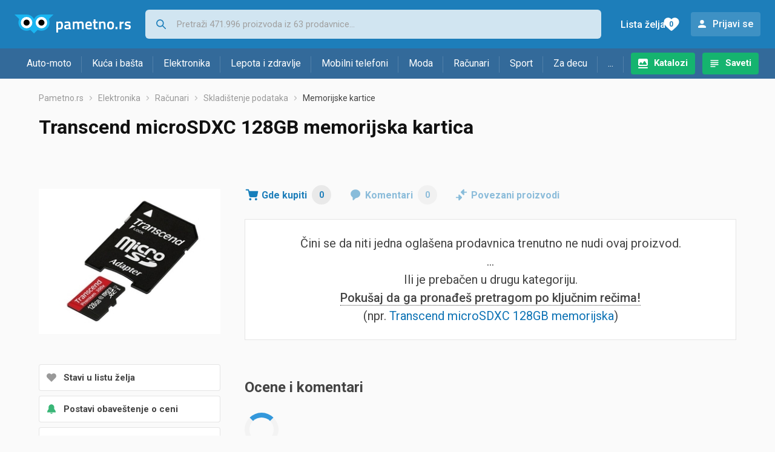

--- FILE ---
content_type: text/html;charset=utf-8
request_url: https://www.pametno.rs/memorijske-kartice/transcend-microsdxc-128gb-memorijska-kartica-cena-17987011
body_size: 6572
content:
































   
   
      
   
   
   














        


































   
   
      
   
   
   








<!DOCTYPE html>
<html lang="sr">
<head>
    <meta charset="utf-8">

    
    
     
     
    <title>Transcend microSDXC 128GB memorijska kartica</title>
    <meta http-equiv="X-UA-Compatible" content="IE=edge">
    <meta name="viewport" content="width=device-width, initial-scale=1, maximum-scale=1, shrink-to-fit=no, user-scalable=0">
    <meta name="mobile-web-app-capable" content="yes">
    <meta name="apple-mobile-web-app-capable" content="yes">
    <meta name="apple-mobile-web-app-status-bar-style" content="black-translucent">

    
    <meta name="referrer" content="origin-when-cross-origin">

    <meta name="description" content="Gde kupiti Transcend microSDXC 128GB memorijska kartica -  uporedi cene, pogledaj karakteristike i izaberi prodavnicu">

    
    
    
    <meta name="apple-itunes-app" content="app-id=1233313698">
    

    <meta property="og:title" content="Transcend microSDXC 128GB memorijska kartica">
    
    
        <meta property="og:image" content="https://www.pametno.rs/slike/products/01/87/1798701/transcend-memorijska-kartica-microsdxc-128gb_2f55d62b.jpeg">
    

    
    

    <link rel="icon" href="/static/slike/favicon.ico">
    <link rel="apple-touch-icon" href="/static/slike/logo/apple-touch-icon-graybg.png">
    <link rel="search" href="https://www.pametno.rs/static/opensearch/pametno.rs-opensearch.xml" title="Pretraživanje Pametno.rs" type="application/opensearchdescription+xml">
    <link rel="preload" fetchpriority="high" as="image" href="/slike/products/01/87/1798701/thumb290_transcend-memorijska-kartica-microsdxc-128gb_2f55d62b.jpeg">

    

    
































   
   
      
   
   
   















    
    
    
    
    <link rel="stylesheet" type="text/css" media="screen" href="/bundles/css/gzip_N377395562/vendor.css" />


    
    <script type="text/javascript" src="/bundles/js/gzip_N442858653/vendor.js" ></script>

    
    

    
    <link rel="stylesheet" type="text/css" media="screen" href="/bundles/css/gzip_N1263239885/redesign2020.css" />


    
    <script type="text/javascript" src="/bundles/js/gzip_963329817.sr/redesign2020.js" ></script>


    <script type="text/javascript">
      site.state.ctx = "";
   	  site.state.currentPage = "product";
      site.state.idsToCheck = [];
   	  site.state.productId = "1798701";
   	  site.state.requestedUrl = "memorijske-kartice/transcend-microsdxc-128gb-memorijska-kartica-cena-17987011";
      site.state.user.hashedEmail = "";
      site.state.user.gaId = "";
      site.state.user.loggedIn = false;
      site.state.noOfItemsInAutocomplete = 6;
   	  site.state.webDomainId = 4;
      site.state.urls = {
              chartjs: "/static/redesign2020/vendor/Chart.min.js",
              ballooncss: "/static/redesign2020/vendor/balloon.css",
              leafletjs: "/static/redesign2020/vendor/leaflet/leaflet.js",
              leafletcss: "/static/redesign2020/vendor/leaflet/leaflet.css",
              quagga: "/static/redesign2020/vendor/quagga-0.12.1.min.js",
      };
   	  site.init();
   	  
   </script>
   
    
   
   
























































<script async='async' src='https://securepubads.g.doubleclick.net/tag/js/gpt.js' crossorigin="anonymous"></script>

<script type='text/javascript'>
	window.googletag = window.googletag || {cmd: []};
	googletag.cmd.push(function() {
		















































































































































	
		
			
				googletag.defineSlot('/1033846/pametno.rs_Lijevo_300x250', [[300,250],[300,600]], 'div-gpt-ad-1347027521651-Lijevo_300x250').addService(googletag.pubads());
				
			
			
		
	

















































	
		
			
				googletag.defineSlot('/1033846/pametno.rs_Sredina_1x1', [[1,1],[300,50],[300,100],[300,150],[300,250],[320,50],[320,100],[728,90],[970,90],[970,250]], 'div-gpt-ad-1347027521651-Sredina_1x1').addService(googletag.pubads());
				
			
			
		
	


































































































































































































		
		
		
			googletag.pubads().setTargeting("kat_pro_tr","1");
			googletag.pubads().setTargeting("id_proizv","1798701");
			googletag.pubads().setTargeting("id_kat", "21");			
			
			
				
			googletag.pubads().setTargeting("id_kat_l1","4675");
			
				
			googletag.pubads().setTargeting("id_kat_l2","5");
			
				
			googletag.pubads().setTargeting("id_kat_l3","16");
			
				
			googletag.pubads().setTargeting("id_kat_l4","21");
			
				
		
		
		
		
			googletag.pubads().setTargeting("uri", "/memorijske-kartice/transcend-microsdxc-128gb-memorijska-kartica-cena-17987011");
		
		
			
		googletag.pubads().enableSingleRequest();
		googletag.pubads().collapseEmptyDivs();
 

		googletag.enableServices();
	});
</script>


   
    
    <link rel="stylesheet" href="https://fonts.googleapis.com/css?family=Roboto:300,400,500,700,900&subset=latin,latin-ext&display=swap" />

	
    
































   
   
      
   
   
   






<script>
dataLayer = [];
function gtag(){dataLayer.push(arguments);}


<!-- GA4 Parametri/varijable -->
dataLayer.push({'kategorija': 'memorijske-kartice__210'});

dataLayer.push({'proizvod': 'Transcend microSDXC 128GB memorijska kartica [1798701]'});


<!-- GA4 Eventovi -->



dataLayer.push({'event': 'kategorija_i_proizvod_viewed'})
dataLayer.push({'event': 'proizvod_viewed'})



</script>

<!-- XXX Seekandhit tracking code -->


<!-- Google Tag Manager -->
<script>(function(w,d,s,l,i){w[l]=w[l]||[];w[l].push({'gtm.start':
new Date().getTime(),event:'gtm.js'});var f=d.getElementsByTagName(s)[0],
j=d.createElement(s),dl=l!='dataLayer'?'&l='+l:'';j.async=true;j.src=
'https://www.googletagmanager.com/gtm.js?id='+i+dl;f.parentNode.insertBefore(j,f);
})(window,document,'script','dataLayer','GTM-MKX3W8P');</script>
<!-- End Google Tag Manager -->
        
    <script type="application/ld+json">
    {
      "@context" : "https://schema.org",
      "@type" : "WebSite",
      "name" : "Pametno.rs",
      "url" : "https://www.pametno.rs"
    }
  </script>
  
</head>


<body  >
    <header class="header ">
        <div class="header__first-row">
            <a class="header__logo header__logo--full" href="/" title="Pametno.rs - uporedi cene prodavnica"><img src="/static/redesign2020/images/logo-full-4.svg" alt="Pametno.rs" width="229" height="40"></a>
            <a class="header__logo header__logo--normal" href="/" title="Pametno.rs - uporedi cene prodavnica"><img src="/static/redesign2020/images/logo-simple-4.svg" alt="Pametno.rs" width="192" height="32"></a>
            <a class="header__logo header__logo--minimal" href="/" title="Pametno.rs - uporedi cene prodavnica"><img src="/static/redesign2020/images/logo-basic.svg" alt="Pametno.rs" width="65" height="32"></a>

            <form class="header__search-form" action="/search.php" method="GET">
                
	                
                <input class="header__search-form-input header__search-form-input--search" id="headerSearch" type="search" name="q" autocomplete="off" tabIndex="1" placeholder="Pretraži 471.996 proizvoda iz 63 prodavnice..." value="" >
		        
                
                
                
            </form>
            
            <div class="header__first-row-links">
				
	                <a class='header__link header__link-catalog' href="/katalozi">Katalozi</a>
                
                
	                
	                
	                	
	                	<a class='header__link header__link-articles' href="/clanci">Saveti</a>
	                	
                	
                
                <a class='header__link header__link-wishlist' href="/wishlist">
                	<span class="header__link-wishlist-label">Lista želja</span>
                	<span class="header__link-wishlist-counter wishlist-quantity">0</span>
                </a>

                
                    
                    
                        <div data-modal-url="/login" class='header__link header__link-login' data-show-modal>Prijavi se</div>
                    
                
            </div>
            <div class="header__toggle-buttons">
                <div class="header__toggle-search"></div>
                
                <a href="/wishlist" class="header__link header__link-wishlist hidden--desktop hidden--tablet">
                    <span class="header__link-wishlist-counter wishlist-quantity ">0</span>
                </a>
                <div class="header__toggle-menu"></div>
            </div>
        </div>

        <nav class="nav" data-body-scroll-lock-ignore="true">
            <div class="nav__links">
                
                
            
            
            	  
	                <a class='nav__link nav__link--catalog' href="/katalozi">Katalozi</a>
                
                
                
                   
                   <a class='nav__link nav__link--articles' href="/clanci">Saveti</a>
                
                 

            </div>

            
            
                
                
                    <a href="/logout" class='nav__account-login'>Prijavi se</a>
                
            

            <ul class="nav__sections">
                
                
                    <li class="nav__section" data-name="2218">
                        
                        <a class="nav__section-name " href="/auto-moto">Auto-moto</a>
                        
                        
                        
                        <div class="nav__section-dropdown nav__section-dropdown--left">
                            <div class="nav__popular-categories">
                                <div class="nav__popular-categories-title">Popularno</div>
                                
                                
                                    <a class="nav__popular-category" href="/zimske-auto-gume">Zimske auto gume</a>
                                
                                    <a class="nav__popular-category" href="/celogodisnje-gume">Celogodišnje gume</a>
                                
                                    <a class="nav__popular-category" href="/letnje-auto-gume">Letnje auto gume</a>
                                
                                    <a class="nav__popular-category" href="/auto-sijalice">Auto sijalice</a>
                                
                                    <a class="nav__popular-category" href="/punjaci-akumulatora">Punjači akumulatora</a>
                                
                            </div>
                            
                            <div class="nav__loading"><div class="nav__loading__loader"></div></div>
                            
                        </div>
                    </li>
                
                
                    <li class="nav__section" data-name="2221">
                        
                        <a class="nav__section-name " href="/kuca-i-basta">Kuća i bašta</a>
                        
                        
                        
                        <div class="nav__section-dropdown nav__section-dropdown--left">
                            <div class="nav__popular-categories">
                                <div class="nav__popular-categories-title">Popularno</div>
                                
                                
                                    <a class="nav__popular-category" href="/frizideri-sa-zamrzivacem">Frižideri sa zamrzivačem</a>
                                
                                    <a class="nav__popular-category" href="/masine-za-pranje-vesa">Mašine za pranje veša</a>
                                
                                    <a class="nav__popular-category" href="/busilice-i-odvijaci">Bušilice i odvijači</a>
                                
                                    <a class="nav__popular-category" href="/ploce-za-kuvanje">Ploče za kuvanje</a>
                                
                                    <a class="nav__popular-category" href="/testere">Testere</a>
                                
                            </div>
                            
                            <div class="nav__loading"><div class="nav__loading__loader"></div></div>
                            
                        </div>
                    </li>
                
                
                    <li class="nav__section" data-name="2224">
                        
                        <a class="nav__section-name " href="/elektronika">Elektronika</a>
                        
                        
                        
                        <div class="nav__section-dropdown nav__section-dropdown--left">
                            <div class="nav__popular-categories">
                                <div class="nav__popular-categories-title">Popularno</div>
                                
                                
                                    <a class="nav__popular-category" href="/mobilni-telefoni">Mobilni telefoni</a>
                                
                                    <a class="nav__popular-category" href="/monitori">Monitori</a>
                                
                                    <a class="nav__popular-category" href="/tableti">Tableti</a>
                                
                                    <a class="nav__popular-category" href="/televizori">Televizori</a>
                                
                                    <a class="nav__popular-category" href="/maske-i-torbice-za-mobilne-telefone">Maske i torbice za mobilne telefone</a>
                                
                            </div>
                            
                            <div class="nav__loading"><div class="nav__loading__loader"></div></div>
                            
                        </div>
                    </li>
                
                
                    <li class="nav__section" data-name="2227">
                        
                        <a class="nav__section-name " href="/lepota-i-zdravlje">Lepota i zdravlje</a>
                        
                        
                        
                        <div class="nav__section-dropdown nav__section-dropdown--left">
                            <div class="nav__popular-categories">
                                <div class="nav__popular-categories-title">Popularno</div>
                                
                                
                                    <a class="nav__popular-category" href="/styleri-figaro">Styleri (Figaro)</a>
                                
                                    <a class="nav__popular-category" href="/masinice-za-kosu-i-trimeri">Mašinice za kosu i trimeri</a>
                                
                                    <a class="nav__popular-category" href="/fen-za-kosu">Fen za kosu</a>
                                
                                    <a class="nav__popular-category" href="/telesne-vage">Telesne vage</a>
                                
                                    <a class="nav__popular-category" href="/aparati-za-brijanje">Aparati za brijanje</a>
                                
                            </div>
                            
                            <div class="nav__loading"><div class="nav__loading__loader"></div></div>
                            
                        </div>
                    </li>
                
                
                    <li class="nav__section" data-name="2230">
                        
                        <a class="nav__section-name nav__section-name--no-dropdown" href="/mobilni-telefoni">Mobilni telefoni</a>
                        
                        
                        
                        <div class="nav__section-dropdown nav__section-dropdown--center">
                            <div class="nav__popular-categories">
                                <div class="nav__popular-categories-title">Popularno</div>
                                
                                
                                    <a class="nav__popular-category" href="/mobilni-telefoni">Mobilni telefoni</a>
                                
                            </div>
                            
                            <div class="nav__loading"><div class="nav__loading__loader"></div></div>
                            
                        </div>
                    </li>
                
                
                    <li class="nav__section" data-name="2233">
                        
                        <a class="nav__section-name " href="/moda">Moda</a>
                        
                        
                        
                        <div class="nav__section-dropdown nav__section-dropdown--center">
                            <div class="nav__popular-categories">
                                <div class="nav__popular-categories-title">Popularno</div>
                                
                                
                                    <a class="nav__popular-category" href="/zenske-jakne">Ženske jakne</a>
                                
                                    <a class="nav__popular-category" href="/muske-jakne-i-kaputi">Muške jakne i kaputi</a>
                                
                                    <a class="nav__popular-category" href="/zenske-cizme">Ženske čizme</a>
                                
                                    <a class="nav__popular-category" href="/koferi-i-putne-torbe">Koferi i putne torbe</a>
                                
                                    <a class="nav__popular-category" href="/muske-trenerke">Muške trenerke</a>
                                
                            </div>
                            
                            <div class="nav__loading"><div class="nav__loading__loader"></div></div>
                            
                        </div>
                    </li>
                
                
                    <li class="nav__section" data-name="2236">
                        
                        <a class="nav__section-name " href="/racunari">Računari</a>
                        
                        
                        
                        <div class="nav__section-dropdown nav__section-dropdown--center">
                            <div class="nav__popular-categories">
                                <div class="nav__popular-categories-title">Popularno</div>
                                
                                
                                    <a class="nav__popular-category" href="/monitori">Monitori</a>
                                
                                    <a class="nav__popular-category" href="/tableti">Tableti</a>
                                
                                    <a class="nav__popular-category" href="/prenosni-racunari">Prenosni računari</a>
                                
                                    <a class="nav__popular-category" href="/ssd-disk">SSD disk</a>
                                
                                    <a class="nav__popular-category" href="/gejming-misevi">Gejming miševi</a>
                                
                            </div>
                            
                            <div class="nav__loading"><div class="nav__loading__loader"></div></div>
                            
                        </div>
                    </li>
                
                
                    <li class="nav__section" data-name="2239">
                        
                        <a class="nav__section-name " href="/sport">Sport</a>
                        
                        
                        
                        <div class="nav__section-dropdown nav__section-dropdown--right">
                            <div class="nav__popular-categories">
                                <div class="nav__popular-categories-title">Popularno</div>
                                
                                
                                    <a class="nav__popular-category" href="/bicikli">Bicikli</a>
                                
                                    <a class="nav__popular-category" href="/baterijske-lampe">Baterijske lampe</a>
                                
                                    <a class="nav__popular-category" href="/muske-patike-za-trcanje-i-treking">Muške patike za trčanje i treking</a>
                                
                                    <a class="nav__popular-category" href="/trake-za-trcanje">Trake za trčanje</a>
                                
                                    <a class="nav__popular-category" href="/tegovi-i-sipke">Tegovi i šipke</a>
                                
                            </div>
                            
                            <div class="nav__loading"><div class="nav__loading__loader"></div></div>
                            
                        </div>
                    </li>
                
                
                    <li class="nav__section" data-name="2242">
                        
                        <a class="nav__section-name " href="/za-decu">Za decu</a>
                        
                        
                        
                        <div class="nav__section-dropdown nav__section-dropdown--right">
                            <div class="nav__popular-categories">
                                <div class="nav__popular-categories-title">Popularno</div>
                                
                                
                                    <a class="nav__popular-category" href="/drustvene-igre">Društvene igre</a>
                                
                                    <a class="nav__popular-category" href="/decija-obuca">Dečija obuća</a>
                                
                                    <a class="nav__popular-category" href="/lego-kocke">Lego kocke</a>
                                
                                    <a class="nav__popular-category" href="/igracke-za-bebe">Igračke za bebe</a>
                                
                                    <a class="nav__popular-category" href="/kolica-za-bebe">Kolica za bebe</a>
                                
                            </div>
                            
                            <div class="nav__loading"><div class="nav__loading__loader"></div></div>
                            
                        </div>
                    </li>
                
                
                    <li class="nav__section" data-name="2245">
                        
                        <a class="nav__section-name " href="/ostalo">...</a>
                        
                        
                        
                        <div class="nav__section-dropdown nav__section-dropdown--right">
                            <div class="nav__popular-categories">
                                <div class="nav__popular-categories-title">Popularno</div>
                                
                                
                                    <a class="nav__popular-category" href="/nekategorisano">Nekategorisano</a>
                                
                                    <a class="nav__popular-category" href="/baterije">Baterije</a>
                                
                                    <a class="nav__popular-category" href="/skolske-torbe-i-rancevi">Školske torbe i rančevi</a>
                                
                                    <a class="nav__popular-category" href="/papiri">Papiri</a>
                                
                                    <a class="nav__popular-category" href="/hrana-za-pse">Hrana za pse</a>
                                
                            </div>
                            
                            <div class="nav__loading"><div class="nav__loading__loader"></div></div>
                            
                        </div>
                    </li>
                
            </ul>
        </nav>

    </header>

    <div class="content-overlay "></div>

    <main class="content  ">

        
        
       	























	
			
		
			
			
				
				
					
					<div class="topbannercontainer">		
					
					<div id='div-gpt-ad-1347027521651-Sredina_1x1'>
						<script>
						googletag.cmd.push(function() { googletag.display('div-gpt-ad-1347027521651-Sredina_1x1'); });
						</script>
					</div>
					
					
					</div>		
						
				
			
		
	


        

        
         


















































   
   
      
   
   
   





















<nav>
    <ol class="breadcrumbs breadcrumbs--show-only-chosen breadcrumbs--show-first-parent breadcrumbs--show-last-parent">
        
            <li class="breadcrumbs__item">
                <a class="breadcrumbs__link" href="/" title="Pametno.rs">Pametno.rs</a>
                
                
            </li>
        
        
            
            	
                
                    
                    
                    
                    <li class="breadcrumbs__item">
                        
                            
                            
                            	     <a class="breadcrumbs__link" href="/elektronika">Elektronika</a>
                            
                        
                    </li>
                
                    
                    
                    
                    <li class="breadcrumbs__item">
                        
                            
                            
                            	     <a class="breadcrumbs__link" href="/racunari">Računari</a>
                            
                        
                    </li>
                
                    
                    
                    
                    <li class="breadcrumbs__item">
                        
                            
                            
                            	     <a class="breadcrumbs__link" href="/skladistenje-podataka">Skladištenje podataka</a>
                            
                        
                    </li>
                
                    
                    
                    
                    <li class="breadcrumbs__item">
                        
                            
                              	<a class="breadcrumbs__last-item" href="/memorijske-kartice">Memorijske kartice</a>
                            
                            
                        
                    </li>
                
            
            
        

        
        
        
        
    </ol>
</nav>

<script type="application/ld+json">
{
  "@context": "https://schema.org",
  "@type": "BreadcrumbList",
  "itemListElement": [{
	"@type": "ListItem", "position": 1, "name": "Pametno.rs", "item": "https://www.pametno.rs"} ,{ "@type": "ListItem", "position": 2, "name": "Elektronika", "item": "https://www.pametno.rs/elektronika"} ,{ "@type": "ListItem", "position": 3, "name": "Računari", "item": "https://www.pametno.rs/racunari"} ,{ "@type": "ListItem", "position": 4, "name": "Skladištenje podataka", "item": "https://www.pametno.rs/skladistenje-podataka"} ,{ "@type": "ListItem", "position": 5, "name": "Memorijske kartice", "item": "https://www.pametno.rs/memorijske-kartice"}
 ] }
</script>

<div class="product-page">
    <h1 class="product-page__title">Transcend microSDXC 128GB memorijska kartica</h1>
    
    

	

    
        
        
            
            <a href="/slike/products/01/87/1798701/transcend-memorijska-kartica-microsdxc-128gb_2f55d62b.jpeg" class="product-page__image-link" title="Transcend microSDXC 128GB memorijska kartica" data-action-show-full-product-image><img src="/slike/products/01/87/1798701/thumb290_transcend-memorijska-kartica-microsdxc-128gb_2f55d62b.jpeg" class="product-page__image" alt="Transcend microSDXC 128GB memorijska kartica" /></a>
        
    

    <div class="product-page__actions">
        
        
        
        <div class="product-page__actions-wishlist " data-update-wishlist data-type="product" data-id="1798701">Stavi u listu želja</div>
        <div data-modal-url="/product/priceAlarm?productId=1798701" class="product-page__actions-price-alarm "
            data-login-required data-show-modal data-log-ga-event data-event-category="UI events" data-event-action="ProductPage action - pricealert" data-event-label="ProductPage action - pricealert 1798701">
      		
      		  
			  
			  	Postavi obaveštenje o ceni
			  
      		 
        </div>
        <div data-modal-url="/product/priceHistory?productId=1798701" class="product-page__actions-price-history"
            data-show-modal data-log-ga-event data-event-category="UI events" data-event-action="ProductPage action - showPriceHistory" data-event-label="ProductPage action - showPriceHistory 1798701">Istorija najniže cene</div>
        <div data-modal-url="/shareLink/product/1798701" class="product-page__actions-share" data-show-modal data-modal-name="shareLink"
            data-log-ga-event data-event-category="UI events" data-event-action="ProductPage action - showLinkShare" data-event-label="ProductPage action - showProductShare 1798701">Podeli</div>
        <div data-modal-url="/product/reportProductError?productId=1798701" class="product-page__actions-report-error" data-show-modal>Prijavi grešku</div>
        
    </div>

    

    

    <div class="product-page__content">

        <div class="tabs content__section--no-side-margins">
            <a href="#offers" class="tabs__item tabs__item--with-icon product-page__tab-icon--offer-list" data-log-ga-event data-event-category="UI events" data-event-action="Tab - click" data-event-label="Tab click - Where to buy">
                Gde kupiti
                <span class="tabs__item-number">0</span>
            </a>
            
            
            <a href="#comments" class="tabs__item tabs__item--with-icon product-page__tab-icon--comments" 
                data-log-ga-event data-event-category="UI events" data-event-action="Tab - click" data-event-label="Tab click - Comments">
                Komentari
                <span class="tabs__item-number">0</span>
            </a>
            <a href="#linked-products" class="tabs__item tabs__item--with-icon product-page__tab-icon--linked-products"
                data-log-ga-event data-event-category="UI events" data-event-action="Tab - click" data-event-label="Tab click - Linked products">
                Povezani proizvodi
            </a>
        </div>

        
            
            
            	<script>dataLayer.push({'event' : 'gaClick', 'event_action' : 'Zero offers', 'event_category' : 'Errors & warnings', 'event_label' : 'memorijske-kartice/transcend-microsdxc-128gb-memorijska-kartica-cena-17987011', 'non_interaction': true});</script>
                <div class="product-page__offers content__section--no-side-margins" id="offers">
                    <div class="hidden" data-log-ga-event data-event-category="UI events" data-event-action="ProductPage no offers for product" data-event-label="ProductPage no offers for product 1798701" data-event-trigger="non-interaction"></div>
					<div class="product-page__no-offers">
            			Čini se da niti jedna oglašena prodavnica trenutno ne nudi ovaj proizvod.
							<br />
                        ...<br />
							Ili je prebačen u drugu kategoriju.
							<br />
							<span class="product-page__no-offers-try-searching">Pokušaj da ga pronađeš pretragom po ključnim rečima!</span>
							<br />
							
							

							
							
							
                        (npr. 
                            <a
								href="/out.php?fullUrl=%2Fsearch.php%3Fq%3DTranscend%2BmicroSDXC%2B128GB%2Bmemorijska" rel="nofollow"
								data-log-ga-event data-event-category="UI events"
								data-event-action="ProductPage no offers for product - search link click"
								data-event-label="ProductPage no offers for product 1798701">Transcend microSDXC 128GB memorijska</a>)
						</div>
				</div>
            
            
            
        

        

        

        
































   
   
      
   
   
   










<div class="content__section comments" id="comments">
  <div class="content__section-title">
    Ocene i komentari
  </div>
  <div class="nav__loading__loader" data-load-url="/comments/1798701"></div>
</div>
        
































   
   
      
   
   
   










<div class="content__section " id="linked-products">
  <div class="content__section-title">
    Posetioce koji su gledali ovaj proizvod takođe su zanimali i proizvodi
  </div>
  <div class="nav__loading__loader" data-load-url="/linkedProducts/1798701"></div>
</div>

    </div>

    <div class="product-page__sidebar">
        























	
			
		
			
			
				
				
					
					<div class="leftbannercontainer">		
					
					<div id='div-gpt-ad-1347027521651-Lijevo_300x250'>
						<script>
						googletag.cmd.push(function() { googletag.display('div-gpt-ad-1347027521651-Lijevo_300x250'); });
						</script>
					</div>
					
					
					</div>		
						
				
			
		
	


    </div>
</div>



































   
   
      
   
   
   






   </main>
   
   <footer class="footer">
      <div class="footer__content">
      
         <div class="footer__section footer__section-informations">
            <div class="footer__section-title">Informacije</div>
            <a href="/info/kontakt" class="footer__link" data-log-ga-event data-event-category="UI events" data-event-action="Footer click" data-event-label="Contact link footer click">Kontakt</a>
         
            <a href="/info/marketing" class="footer__link" data-log-ga-event data-event-category="UI events" data-event-action="Footer click" data-event-label="Marketing link footer click">Oglašavanje</a>
                  
            <a href="/info/pravila-privatnosti" class="footer__link" data-log-ga-event data-event-category="UI events" data-event-action="Footer click" data-event-label="Privacy rules link footer click">Pravila privatnosti</a>
            <a href="/info/uslovi-koriscenja" class="footer__link" data-log-ga-event data-event-category="UI events" data-event-action="Footer click" data-event-label="Usage terms link footer click">Uslovi korišćenja</a>
         
         </div>
		    
         <div class="footer__section">
            <div class="footer__section-title">
            
			    
			    
					Za prodavnice
			    
			            
            </div>
            <a href="/info/registerShop" class="footer__link footer__link--highlighted"  data-log-ga-event data-event-category="UI events" data-event-action="Footer click" data-event-label="Register store link footer click">Prijavi svoju prodavnicu</a>
            <a href="/stores" class="footer__link" data-log-ga-event data-event-category="UI events" data-event-action="Footer click" data-event-label="Stores list link footer click">Prodavnice</a>
            
			    
			    
		            <a href="/proizvodjaci" class="footer__link" data-log-ga-event data-event-category="UI events" data-event-action="Footer click" data-event-label="Brands list link footer click">Brendovi</a>
			    
			            
            
	            <a href="https://www.tehnomanija.rs/" class="footer__link" data-log-ga-event data-event-category="UI events" data-event-action="Footer click" data-event-label="Tehnomaija list link footer click">Ponuda Tehnomanije</a>
            
         </div>
         
         
   
      
   
   	
      
         <div class="footer__section footer__section-mobile-app">
            <div class="footer__section-title">Mobilna aplikacija</div>
            <a href="https://play.google.com/store/apps/details?id=rs.pametno" class="footer__mobile-app footer__mobile-app--google-play" title="Android app"  data-log-ga-event data-event-category="UI events" data-event-action="Footer click" data-event-label="Android app link footer click"></a>
            <a href="https://apps.apple.com/us/app/pametno-rs/id1233313698" class="footer__mobile-app footer__mobile-app--app-store" title="IOS app"  data-log-ga-event data-event-category="UI events" data-event-action="Footer click" data-event-label="IOS app link footer click"></a>
         </div>
      
   
         <div class="footer__section footer__section-sites-links">
            <a href="#" class="footer__link footer__link--separated" data-log-ga-event data-event-category="UI events" data-event-action="Footer click" data-event-label="Pametno.rs link footer click">© 2012-2026&nbsp;Pametno.rs</a>
			           
            <a href="https://www.nabava.net" class="footer__link footer__link--separated" data-log-ga-event data-event-category="UI events" data-event-action="Footer click" data-event-label="Nabava.net link footer click">Nabava.net</a>
            <a href="https://www.pametno.si" class="footer__link footer__link--separated" data-log-ga-event data-event-category="UI events" data-event-action="Footer click" data-event-label="Pametno.si link footer click">Pametno.si</a>
            
         </div>

      </div>
   </footer>   

   <div id="blueimp-gallery" class="blueimp-gallery blueimp-gallery-controls" aria-label="image gallery" aria-modal="true" role="dialog">
      <div class="slides" aria-live="polite"></div>
      <h3 class="title"></h3>
      
      <a class="close" aria-controls="blueimp-gallery" aria-label="close" aria-keyshortcuts="Escape"></a>
      <ol class="indicator"></ol>
   </div>





<script defer src="https://static.cloudflareinsights.com/beacon.min.js/vcd15cbe7772f49c399c6a5babf22c1241717689176015" integrity="sha512-ZpsOmlRQV6y907TI0dKBHq9Md29nnaEIPlkf84rnaERnq6zvWvPUqr2ft8M1aS28oN72PdrCzSjY4U6VaAw1EQ==" data-cf-beacon='{"version":"2024.11.0","token":"f432c11dfa334af2ae60d0105e544ae4","server_timing":{"name":{"cfCacheStatus":true,"cfEdge":true,"cfExtPri":true,"cfL4":true,"cfOrigin":true,"cfSpeedBrain":true},"location_startswith":null}}' crossorigin="anonymous"></script>
</body>
</html>

--- FILE ---
content_type: text/html; charset=utf-8
request_url: https://www.google.com/recaptcha/api2/aframe
body_size: 268
content:
<!DOCTYPE HTML><html><head><meta http-equiv="content-type" content="text/html; charset=UTF-8"></head><body><script nonce="ylJqJ1uIf3w6ZVYx_yBaFQ">/** Anti-fraud and anti-abuse applications only. See google.com/recaptcha */ try{var clients={'sodar':'https://pagead2.googlesyndication.com/pagead/sodar?'};window.addEventListener("message",function(a){try{if(a.source===window.parent){var b=JSON.parse(a.data);var c=clients[b['id']];if(c){var d=document.createElement('img');d.src=c+b['params']+'&rc='+(localStorage.getItem("rc::a")?sessionStorage.getItem("rc::b"):"");window.document.body.appendChild(d);sessionStorage.setItem("rc::e",parseInt(sessionStorage.getItem("rc::e")||0)+1);localStorage.setItem("rc::h",'1768707000551');}}}catch(b){}});window.parent.postMessage("_grecaptcha_ready", "*");}catch(b){}</script></body></html>